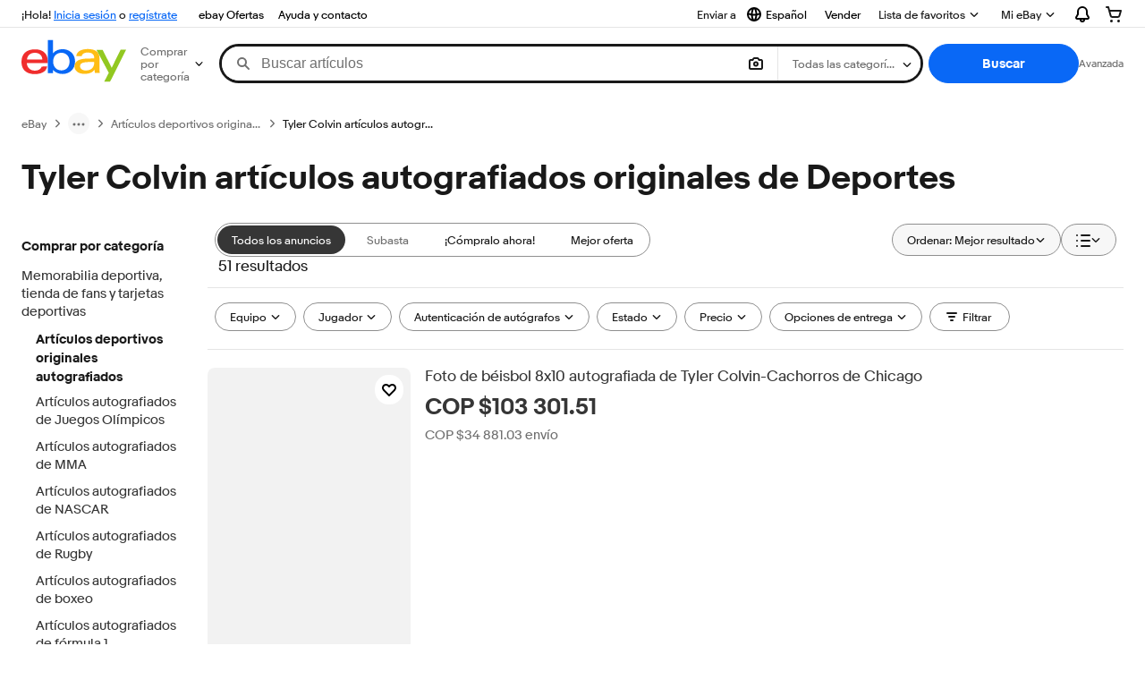

--- FILE ---
content_type: text/plain; charset=UTF-8
request_url: https://cas.avalon.perfdrive.com/jsdata?
body_size: 161
content:
{"ssresp":"0","jsrecvd":"true","__uzmaj":"ce393031-c01e-450d-862f-436296eaba25","__uzmbj":"1765304324","__uzmcj":"446791041001","__uzmdj":"1765304324","__uzmlj":"wXnFy9DEnO4wuhzddSvkhypBU7P6kQupddSAJSOxUIk=","__uzmfj":"7f60003895841f-d07b-4235-aff3-afbc56d3494e17653043242300-b1ab81f78709a21f10","jsbd2":"1d6b912c-bjp5-4086-8175-5791992e326c","mc":{},"mct":""}

--- FILE ---
content_type: text/plain; charset=UTF-8
request_url: https://cas.avalon.perfdrive.com/jsdata?
body_size: 86
content:
{"ssresp":"0","jsrecvd":"true","__uzmaj":"96ed8344-6abe-4d41-845f-0c33fa4f6614","__uzmbj":"1765304324","__uzmcj":"176581079515","__uzmdj":"1765304324","jsbd2":"1eb84c0c-bjp5-4086-6bed-814419cb36e0"}